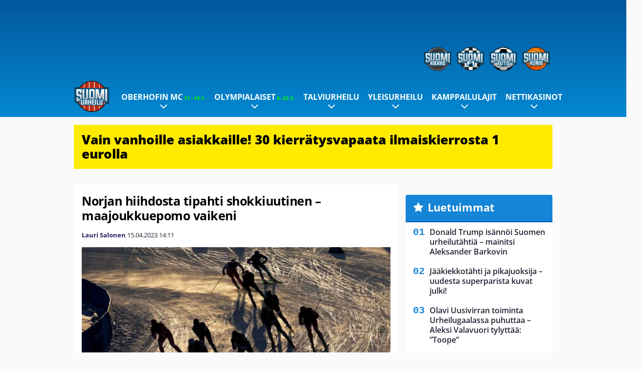

--- FILE ---
content_type: text/html; charset=UTF-8
request_url: https://www.suomiurheilu.com/2023/04/norjan-hiihdosta-tipahti-shokkiuutinen-maajoukkuepomo-vaikeni/
body_size: 13487
content:

<!doctype html>
<html lang="fi">
	<head>
		<!-- meta charset="UTF-8" //-->
		<meta http-equiv="Content-Type" content="text/html; charset=UTF-8" />
		<meta http-equiv="X-UA-Compatible" content="IE=edge">
		<meta name="viewport" content="width=device-width, initial-scale=1" />

		<meta name='robots' content='index, follow, max-image-preview:large, max-snippet:-1, max-video-preview:-1' />

	<!-- This site is optimized with the Yoast SEO plugin v23.5 - https://yoast.com/wordpress/plugins/seo/ -->
	<title>Norjan hiihdosta tipahti shokkiuutinen – maajoukkuepomo vaikeni - SuomiUrheilu</title>
	<link rel="canonical" href="https://www.suomiurheilu.com/2023/04/norjan-hiihdosta-tipahti-shokkiuutinen-maajoukkuepomo-vaikeni/" />
	<meta property="og:locale" content="fi_FI" />
	<meta property="og:type" content="article" />
	<meta property="og:title" content="Norjan hiihdosta tipahti shokkiuutinen – maajoukkuepomo vaikeni - SuomiUrheilu" />
	<meta property="og:description" content="Norjan hiihtoliitto on saanut karun uutisen. Norengros, joka on ollut 20 vuotta liiton sponsori, lopettaa yhteistyön sen kanssa. Kyseessä on Norjassa erittäin tunnettu yritys. Se on maan suurin kulutustavaran toimittaja Firman markkinointipomo Espen Sörhaug vahvisti yhteistyön päättymisen VG:lle. – Norengros jättää maastohiihdon yli 20 vuoden yhteistyön jälkeen ensi kaudella. Lyhyesti sanottuna olemme saavuttaneet tavoitteet, jotka [&hellip;]" />
	<meta property="og:url" content="https://www.suomiurheilu.com/2023/04/norjan-hiihdosta-tipahti-shokkiuutinen-maajoukkuepomo-vaikeni/" />
	<meta property="og:site_name" content="SuomiUrheilu" />
	<meta property="article:published_time" content="2023-04-15T11:11:00+00:00" />
	<meta property="article:modified_time" content="2023-04-15T07:19:45+00:00" />
	<meta property="og:image" content="https://www.suomiurheilu.com/app/uploads/2022/11/getty_yleiskuva_hiihto_122022.jpg" />
	<meta property="og:image:width" content="1024" />
	<meta property="og:image:height" content="675" />
	<meta property="og:image:type" content="image/jpeg" />
	<meta name="author" content="Lauri Salonen" />
	<meta name="twitter:card" content="summary_large_image" />
	<meta name="twitter:label1" content="Kirjoittanut" />
	<meta name="twitter:data1" content="Lauri Salonen" />
	<meta name="twitter:label2" content="Arvioitu lukuaika" />
	<meta name="twitter:data2" content="1 minuutti" />
	<script type="application/ld+json" class="yoast-schema-graph">{"@context":"https://schema.org","@graph":[{"@type":"WebPage","@id":"https://www.suomiurheilu.com/2023/04/norjan-hiihdosta-tipahti-shokkiuutinen-maajoukkuepomo-vaikeni/","url":"https://www.suomiurheilu.com/2023/04/norjan-hiihdosta-tipahti-shokkiuutinen-maajoukkuepomo-vaikeni/","name":"Norjan hiihdosta tipahti shokkiuutinen – maajoukkuepomo vaikeni - SuomiUrheilu","isPartOf":{"@id":"https://www.suomiurheilu.com/#website"},"primaryImageOfPage":{"@id":"https://www.suomiurheilu.com/2023/04/norjan-hiihdosta-tipahti-shokkiuutinen-maajoukkuepomo-vaikeni/#primaryimage"},"image":{"@id":"https://www.suomiurheilu.com/2023/04/norjan-hiihdosta-tipahti-shokkiuutinen-maajoukkuepomo-vaikeni/#primaryimage"},"thumbnailUrl":"https://www.suomiurheilu.com/app/uploads/2022/11/getty_yleiskuva_hiihto_122022.jpg","datePublished":"2023-04-15T11:11:00+00:00","dateModified":"2023-04-15T07:19:45+00:00","author":{"@id":"https://www.suomiurheilu.com/#/schema/person/2152d19208d1c6e365e69bc36e6e0ed7"},"breadcrumb":{"@id":"https://www.suomiurheilu.com/2023/04/norjan-hiihdosta-tipahti-shokkiuutinen-maajoukkuepomo-vaikeni/#breadcrumb"},"inLanguage":"fi","potentialAction":[{"@type":"ReadAction","target":["https://www.suomiurheilu.com/2023/04/norjan-hiihdosta-tipahti-shokkiuutinen-maajoukkuepomo-vaikeni/"]}]},{"@type":"ImageObject","inLanguage":"fi","@id":"https://www.suomiurheilu.com/2023/04/norjan-hiihdosta-tipahti-shokkiuutinen-maajoukkuepomo-vaikeni/#primaryimage","url":"https://www.suomiurheilu.com/app/uploads/2022/11/getty_yleiskuva_hiihto_122022.jpg","contentUrl":"https://www.suomiurheilu.com/app/uploads/2022/11/getty_yleiskuva_hiihto_122022.jpg","width":1024,"height":675},{"@type":"BreadcrumbList","@id":"https://www.suomiurheilu.com/2023/04/norjan-hiihdosta-tipahti-shokkiuutinen-maajoukkuepomo-vaikeni/#breadcrumb","itemListElement":[{"@type":"ListItem","position":1,"name":"Home","item":"https://www.suomiurheilu.com/"},{"@type":"ListItem","position":2,"name":"Norjan hiihdosta tipahti shokkiuutinen – maajoukkuepomo vaikeni"}]},{"@type":"WebSite","@id":"https://www.suomiurheilu.com/#website","url":"https://www.suomiurheilu.com/","name":"SuomiUrheilu","description":"Suomalaisen urheilun suurkuluttajan koti","potentialAction":[{"@type":"SearchAction","target":{"@type":"EntryPoint","urlTemplate":"https://www.suomiurheilu.com/?s={search_term_string}"},"query-input":{"@type":"PropertyValueSpecification","valueRequired":true,"valueName":"search_term_string"}}],"inLanguage":"fi"},{"@type":"Person","@id":"https://www.suomiurheilu.com/#/schema/person/2152d19208d1c6e365e69bc36e6e0ed7","name":"Lauri Salonen","url":"https://www.suomiurheilu.com/author/jukkis/"}]}</script>
	<!-- / Yoast SEO plugin. -->


<link rel='stylesheet' id='wp-block-library-css' href='https://www.suomiurheilu.com/wp/wp-includes/css/dist/block-library/style.min.css?ver=9b456b21efac02cf425a684fa12a0fd9' type='text/css' media='all' />
<link rel='stylesheet' id='block-post-list-css-css' href='https://www.suomiurheilu.com/app/themes/media-theme/assets/css/block-post-list.css?ver=0.62' type='text/css' media='all' />
<style id='classic-theme-styles-inline-css' type='text/css'>
/*! This file is auto-generated */
.wp-block-button__link{color:#fff;background-color:#32373c;border-radius:9999px;box-shadow:none;text-decoration:none;padding:calc(.667em + 2px) calc(1.333em + 2px);font-size:1.125em}.wp-block-file__button{background:#32373c;color:#fff;text-decoration:none}
</style>
<style id='global-styles-inline-css' type='text/css'>
:root{--wp--preset--aspect-ratio--square: 1;--wp--preset--aspect-ratio--4-3: 4/3;--wp--preset--aspect-ratio--3-4: 3/4;--wp--preset--aspect-ratio--3-2: 3/2;--wp--preset--aspect-ratio--2-3: 2/3;--wp--preset--aspect-ratio--16-9: 16/9;--wp--preset--aspect-ratio--9-16: 9/16;--wp--preset--color--black: #000000;--wp--preset--color--cyan-bluish-gray: #abb8c3;--wp--preset--color--white: #ffffff;--wp--preset--color--pale-pink: #f78da7;--wp--preset--color--vivid-red: #cf2e2e;--wp--preset--color--luminous-vivid-orange: #ff6900;--wp--preset--color--luminous-vivid-amber: #fcb900;--wp--preset--color--light-green-cyan: #7bdcb5;--wp--preset--color--vivid-green-cyan: #00d084;--wp--preset--color--pale-cyan-blue: #8ed1fc;--wp--preset--color--vivid-cyan-blue: #0693e3;--wp--preset--color--vivid-purple: #9b51e0;--wp--preset--gradient--vivid-cyan-blue-to-vivid-purple: linear-gradient(135deg,rgba(6,147,227,1) 0%,rgb(155,81,224) 100%);--wp--preset--gradient--light-green-cyan-to-vivid-green-cyan: linear-gradient(135deg,rgb(122,220,180) 0%,rgb(0,208,130) 100%);--wp--preset--gradient--luminous-vivid-amber-to-luminous-vivid-orange: linear-gradient(135deg,rgba(252,185,0,1) 0%,rgba(255,105,0,1) 100%);--wp--preset--gradient--luminous-vivid-orange-to-vivid-red: linear-gradient(135deg,rgba(255,105,0,1) 0%,rgb(207,46,46) 100%);--wp--preset--gradient--very-light-gray-to-cyan-bluish-gray: linear-gradient(135deg,rgb(238,238,238) 0%,rgb(169,184,195) 100%);--wp--preset--gradient--cool-to-warm-spectrum: linear-gradient(135deg,rgb(74,234,220) 0%,rgb(151,120,209) 20%,rgb(207,42,186) 40%,rgb(238,44,130) 60%,rgb(251,105,98) 80%,rgb(254,248,76) 100%);--wp--preset--gradient--blush-light-purple: linear-gradient(135deg,rgb(255,206,236) 0%,rgb(152,150,240) 100%);--wp--preset--gradient--blush-bordeaux: linear-gradient(135deg,rgb(254,205,165) 0%,rgb(254,45,45) 50%,rgb(107,0,62) 100%);--wp--preset--gradient--luminous-dusk: linear-gradient(135deg,rgb(255,203,112) 0%,rgb(199,81,192) 50%,rgb(65,88,208) 100%);--wp--preset--gradient--pale-ocean: linear-gradient(135deg,rgb(255,245,203) 0%,rgb(182,227,212) 50%,rgb(51,167,181) 100%);--wp--preset--gradient--electric-grass: linear-gradient(135deg,rgb(202,248,128) 0%,rgb(113,206,126) 100%);--wp--preset--gradient--midnight: linear-gradient(135deg,rgb(2,3,129) 0%,rgb(40,116,252) 100%);--wp--preset--font-size--small: 13px;--wp--preset--font-size--medium: 20px;--wp--preset--font-size--large: 36px;--wp--preset--font-size--x-large: 42px;--wp--preset--spacing--20: 0.44rem;--wp--preset--spacing--30: 0.67rem;--wp--preset--spacing--40: 1rem;--wp--preset--spacing--50: 1.5rem;--wp--preset--spacing--60: 2.25rem;--wp--preset--spacing--70: 3.38rem;--wp--preset--spacing--80: 5.06rem;--wp--preset--shadow--natural: 6px 6px 9px rgba(0, 0, 0, 0.2);--wp--preset--shadow--deep: 12px 12px 50px rgba(0, 0, 0, 0.4);--wp--preset--shadow--sharp: 6px 6px 0px rgba(0, 0, 0, 0.2);--wp--preset--shadow--outlined: 6px 6px 0px -3px rgba(255, 255, 255, 1), 6px 6px rgba(0, 0, 0, 1);--wp--preset--shadow--crisp: 6px 6px 0px rgba(0, 0, 0, 1);}:where(.is-layout-flex){gap: 0.5em;}:where(.is-layout-grid){gap: 0.5em;}body .is-layout-flex{display: flex;}.is-layout-flex{flex-wrap: wrap;align-items: center;}.is-layout-flex > :is(*, div){margin: 0;}body .is-layout-grid{display: grid;}.is-layout-grid > :is(*, div){margin: 0;}:where(.wp-block-columns.is-layout-flex){gap: 2em;}:where(.wp-block-columns.is-layout-grid){gap: 2em;}:where(.wp-block-post-template.is-layout-flex){gap: 1.25em;}:where(.wp-block-post-template.is-layout-grid){gap: 1.25em;}.has-black-color{color: var(--wp--preset--color--black) !important;}.has-cyan-bluish-gray-color{color: var(--wp--preset--color--cyan-bluish-gray) !important;}.has-white-color{color: var(--wp--preset--color--white) !important;}.has-pale-pink-color{color: var(--wp--preset--color--pale-pink) !important;}.has-vivid-red-color{color: var(--wp--preset--color--vivid-red) !important;}.has-luminous-vivid-orange-color{color: var(--wp--preset--color--luminous-vivid-orange) !important;}.has-luminous-vivid-amber-color{color: var(--wp--preset--color--luminous-vivid-amber) !important;}.has-light-green-cyan-color{color: var(--wp--preset--color--light-green-cyan) !important;}.has-vivid-green-cyan-color{color: var(--wp--preset--color--vivid-green-cyan) !important;}.has-pale-cyan-blue-color{color: var(--wp--preset--color--pale-cyan-blue) !important;}.has-vivid-cyan-blue-color{color: var(--wp--preset--color--vivid-cyan-blue) !important;}.has-vivid-purple-color{color: var(--wp--preset--color--vivid-purple) !important;}.has-black-background-color{background-color: var(--wp--preset--color--black) !important;}.has-cyan-bluish-gray-background-color{background-color: var(--wp--preset--color--cyan-bluish-gray) !important;}.has-white-background-color{background-color: var(--wp--preset--color--white) !important;}.has-pale-pink-background-color{background-color: var(--wp--preset--color--pale-pink) !important;}.has-vivid-red-background-color{background-color: var(--wp--preset--color--vivid-red) !important;}.has-luminous-vivid-orange-background-color{background-color: var(--wp--preset--color--luminous-vivid-orange) !important;}.has-luminous-vivid-amber-background-color{background-color: var(--wp--preset--color--luminous-vivid-amber) !important;}.has-light-green-cyan-background-color{background-color: var(--wp--preset--color--light-green-cyan) !important;}.has-vivid-green-cyan-background-color{background-color: var(--wp--preset--color--vivid-green-cyan) !important;}.has-pale-cyan-blue-background-color{background-color: var(--wp--preset--color--pale-cyan-blue) !important;}.has-vivid-cyan-blue-background-color{background-color: var(--wp--preset--color--vivid-cyan-blue) !important;}.has-vivid-purple-background-color{background-color: var(--wp--preset--color--vivid-purple) !important;}.has-black-border-color{border-color: var(--wp--preset--color--black) !important;}.has-cyan-bluish-gray-border-color{border-color: var(--wp--preset--color--cyan-bluish-gray) !important;}.has-white-border-color{border-color: var(--wp--preset--color--white) !important;}.has-pale-pink-border-color{border-color: var(--wp--preset--color--pale-pink) !important;}.has-vivid-red-border-color{border-color: var(--wp--preset--color--vivid-red) !important;}.has-luminous-vivid-orange-border-color{border-color: var(--wp--preset--color--luminous-vivid-orange) !important;}.has-luminous-vivid-amber-border-color{border-color: var(--wp--preset--color--luminous-vivid-amber) !important;}.has-light-green-cyan-border-color{border-color: var(--wp--preset--color--light-green-cyan) !important;}.has-vivid-green-cyan-border-color{border-color: var(--wp--preset--color--vivid-green-cyan) !important;}.has-pale-cyan-blue-border-color{border-color: var(--wp--preset--color--pale-cyan-blue) !important;}.has-vivid-cyan-blue-border-color{border-color: var(--wp--preset--color--vivid-cyan-blue) !important;}.has-vivid-purple-border-color{border-color: var(--wp--preset--color--vivid-purple) !important;}.has-vivid-cyan-blue-to-vivid-purple-gradient-background{background: var(--wp--preset--gradient--vivid-cyan-blue-to-vivid-purple) !important;}.has-light-green-cyan-to-vivid-green-cyan-gradient-background{background: var(--wp--preset--gradient--light-green-cyan-to-vivid-green-cyan) !important;}.has-luminous-vivid-amber-to-luminous-vivid-orange-gradient-background{background: var(--wp--preset--gradient--luminous-vivid-amber-to-luminous-vivid-orange) !important;}.has-luminous-vivid-orange-to-vivid-red-gradient-background{background: var(--wp--preset--gradient--luminous-vivid-orange-to-vivid-red) !important;}.has-very-light-gray-to-cyan-bluish-gray-gradient-background{background: var(--wp--preset--gradient--very-light-gray-to-cyan-bluish-gray) !important;}.has-cool-to-warm-spectrum-gradient-background{background: var(--wp--preset--gradient--cool-to-warm-spectrum) !important;}.has-blush-light-purple-gradient-background{background: var(--wp--preset--gradient--blush-light-purple) !important;}.has-blush-bordeaux-gradient-background{background: var(--wp--preset--gradient--blush-bordeaux) !important;}.has-luminous-dusk-gradient-background{background: var(--wp--preset--gradient--luminous-dusk) !important;}.has-pale-ocean-gradient-background{background: var(--wp--preset--gradient--pale-ocean) !important;}.has-electric-grass-gradient-background{background: var(--wp--preset--gradient--electric-grass) !important;}.has-midnight-gradient-background{background: var(--wp--preset--gradient--midnight) !important;}.has-small-font-size{font-size: var(--wp--preset--font-size--small) !important;}.has-medium-font-size{font-size: var(--wp--preset--font-size--medium) !important;}.has-large-font-size{font-size: var(--wp--preset--font-size--large) !important;}.has-x-large-font-size{font-size: var(--wp--preset--font-size--x-large) !important;}
:where(.wp-block-post-template.is-layout-flex){gap: 1.25em;}:where(.wp-block-post-template.is-layout-grid){gap: 1.25em;}
:where(.wp-block-columns.is-layout-flex){gap: 2em;}:where(.wp-block-columns.is-layout-grid){gap: 2em;}
:root :where(.wp-block-pullquote){font-size: 1.5em;line-height: 1.6;}
</style>
<link rel='stylesheet' id='auth0-widget-css' href='https://www.suomiurheilu.com/app/plugins/auth0/assets/css/main.css?ver=4.6.2' type='text/css' media='all' />
<link rel='stylesheet' id='pnfp_ads_styles-css' href='https://www.suomiurheilu.com/app/plugins/fp_ads/css/fads.min.css?ver=0.1.4' type='text/css' media='all' />
<link rel='stylesheet' id='toplytics-css' href='https://www.suomiurheilu.com/app/plugins/toplytics/components/../resources/frontend/css/toplytics-public.css?ver=4.1' type='text/css' media='all' />
<link rel='stylesheet' id='block-breaking-news-css' href='https://www.suomiurheilu.com/app/themes/media-theme/assets/css/block-breaking-news.css?ver=0.62' type='text/css' media='all' />
<link rel='stylesheet' id='mt-style-css' href='https://www.suomiurheilu.com/app/themes/media-theme/assets/css/style.css?ver=0.62' type='text/css' media='all' />
<script type="text/javascript" src="https://www.suomiurheilu.com/wp/wp-includes/js/jquery/jquery.min.js?ver=3.7.1" id="jquery-core-js"></script>
<script type="text/javascript" src="https://www.suomiurheilu.com/app/plugins/fp_ads/js/fads.min.js?ver=0.1.4" id="pnfp_ads_script-js"></script>
<script type="text/javascript" src="https://www.suomiurheilu.com/app/themes/media-theme/assets/js/ad-loader.js?ver=0.62" id="mt-ad-loader-js"></script>

	<!-- Google tag (gtag.js) - (PCT) V4 Analytics -->
	<script async src="https://www.googletagmanager.com/gtag/js?id=G-6MCVNP7PDK"></script>
	<script>
		window.dataLayer = window.dataLayer || [];
		function gtag(){dataLayer.push(arguments);}
		gtag('js', new Date());

		gtag('config', 'G-6MCVNP7PDK');
	</script>
<meta name="theme-color" content="#06aeef" /><link rel="icon" type="image/png" href="https://www.suomiurheilu.com/app/themes/media-theme-suomiurheilu/assets/img/favicons/favicon-128x128.png" sizes="128x128"><link rel="icon" type="image/png" href="https://www.suomiurheilu.com/app/themes/media-theme-suomiurheilu/assets/img/favicons/favicon-32x32.png" sizes="32x32"><link rel="icon" type="image/x-icon" href="https://www.suomiurheilu.com/app/themes/media-theme-suomiurheilu/assets/img/favicons/favicon.ico"><meta property="fb:app_id" content="1388013244821922" /><link rel="manifest" href="/manifest.json">				<link rel="preload" href="https://www.suomiurheilu.com/app/themes/media-theme-suomiurheilu/assets/fonts/open-sans-v34-latin-ext_latin-500.woff2" as="font" type="font/woff2" crossorigin>
							<link rel="preload" href="https://www.suomiurheilu.com/app/themes/media-theme-suomiurheilu/assets/fonts/open-sans-v34-latin-ext_latin-600.woff2" as="font" type="font/woff2" crossorigin>
							<link rel="preload" href="https://www.suomiurheilu.com/app/themes/media-theme-suomiurheilu/assets/fonts/open-sans-v34-latin-ext_latin-700.woff2" as="font" type="font/woff2" crossorigin>
							<link rel="preload" href="https://www.suomiurheilu.com/app/themes/media-theme-suomiurheilu/assets/fonts/open-sans-v34-latin-ext_latin-800.woff2" as="font" type="font/woff2" crossorigin>
							<link rel="preload" href="https://www.suomiurheilu.com/app/themes/media-theme-suomiurheilu/assets/fonts/open-sans-v34-latin-ext_latin-regular.woff2" as="font" type="font/woff2" crossorigin>
						<!-- InMobi Choice. Consent Manager Tag v3.0 (for TCF 2.2) -->
			<script type="text/javascript" async=true>
			(function() {
			var host = window.location.hostname;
			var element = document.createElement('script');
			var firstScript = document.getElementsByTagName('script')[0];
			var url = 'https://cmp.inmobi.com'
				.concat('/choice/', 'xYfHFX9BdTC6G', '/', host, '/choice.js?tag_version=V3');
			var uspTries = 0;
			var uspTriesLimit = 3;
			element.async = true;
			element.type = 'text/javascript';
			element.src = url;

			firstScript.parentNode.insertBefore(element, firstScript);

			function makeStub() {
				var TCF_LOCATOR_NAME = '__tcfapiLocator';
				var queue = [];
				var win = window;
				var cmpFrame;

				function addFrame() {
				var doc = win.document;
				var otherCMP = !!(win.frames[TCF_LOCATOR_NAME]);

				if (!otherCMP) {
					if (doc.body) {
					var iframe = doc.createElement('iframe');

					iframe.style.cssText = 'display:none';
					iframe.name = TCF_LOCATOR_NAME;
					doc.body.appendChild(iframe);
					} else {
					setTimeout(addFrame, 5);
					}
				}
				return !otherCMP;
				}

				function tcfAPIHandler() {
				var gdprApplies;
				var args = arguments;

				if (!args.length) {
					return queue;
				} else if (args[0] === 'setGdprApplies') {
					if (
					args.length > 3 &&
					args[2] === 2 &&
					typeof args[3] === 'boolean'
					) {
					gdprApplies = args[3];
					if (typeof args[2] === 'function') {
						args[2]('set', true);
					}
					}
				} else if (args[0] === 'ping') {
					var retr = {
					gdprApplies: gdprApplies,
					cmpLoaded: false,
					cmpStatus: 'stub'
					};

					if (typeof args[2] === 'function') {
					args[2](retr);
					}
				} else {
					if(args[0] === 'init' && typeof args[3] === 'object') {
					args[3] = Object.assign(args[3], { tag_version: 'V3' });
					}
					queue.push(args);
				}
				}

				function postMessageEventHandler(event) {
				var msgIsString = typeof event.data === 'string';
				var json = {};

				try {
					if (msgIsString) {
					json = JSON.parse(event.data);
					} else {
					json = event.data;
					}
				} catch (ignore) {}

				var payload = json.__tcfapiCall;

				if (payload) {
					window.__tcfapi(
					payload.command,
					payload.version,
					function(retValue, success) {
						var returnMsg = {
						__tcfapiReturn: {
							returnValue: retValue,
							success: success,
							callId: payload.callId
						}
						};
						if (msgIsString) {
						returnMsg = JSON.stringify(returnMsg);
						}
						if (event && event.source && event.source.postMessage) {
						event.source.postMessage(returnMsg, '*');
						}
					},
					payload.parameter
					);
				}
				}

				while (win) {
				try {
					if (win.frames[TCF_LOCATOR_NAME]) {
					cmpFrame = win;
					break;
					}
				} catch (ignore) {}

				if (win === window.top) {
					break;
				}
				win = win.parent;
				}
				if (!cmpFrame) {
				addFrame();
				win.__tcfapi = tcfAPIHandler;
				win.addEventListener('message', postMessageEventHandler, false);
				}
			};

			makeStub();

			var uspStubFunction = function() {
				var arg = arguments;
				if (typeof window.__uspapi !== uspStubFunction) {
				setTimeout(function() {
					if (typeof window.__uspapi !== 'undefined') {
					window.__uspapi.apply(window.__uspapi, arg);
					}
				}, 500);
				}
			};

			var checkIfUspIsReady = function() {
				uspTries++;
				if (window.__uspapi === uspStubFunction && uspTries < uspTriesLimit) {
				console.warn('USP is not accessible');
				} else {
				clearInterval(uspInterval);
				}
			};

			if (typeof window.__uspapi === 'undefined') {
				window.__uspapi = uspStubFunction;
				var uspInterval = setInterval(checkIfUspIsReady, 6000);
			}
			})();
			</script>
			<!-- End InMobi Choice. Consent Manager Tag v3.0 (for TCF 2.2) -->
		
		
						<!-- Matomo Tag Manager -->
<script>
  var _mtm = window._mtm = window._mtm || [];
  _mtm.push({'mtm.startTime': (new Date().getTime()), 'event': 'mtm.Start'});
  var d=document, g=d.createElement('script'), s=d.getElementsByTagName('script')[0];
  g.async=true; g.src='https://zpbb0ejs.suomiurheilu.com/js/container_zpBb0EjS.js';
  s.parentNode.insertBefore(g,s);
</script>
<!-- End Matomo Tag Manager -->
			</head>
	<body class="single-post" data-template="base.twig">
			<!-- Global site tag (gtag.js) - Google Analytics V4 -->
	<script async src="https://www.googletagmanager.com/gtag/js?id=G-TMFYCVV0QW"></script>
	<script>
		window.dataLayer = window.dataLayer || [];
		function gtag() { dataLayer.push(arguments); }
		gtag( 'js', new Date() );
		gtag( 'config', 'G-TMFYCVV0QW', {
			"tags": "Bjervig Espen | Norjan hiihtoliitto",
			"categories": "Maastohiihto | Talviurheilu",
			"author": "Jukkapekka Katajamäki",
		} );
	</script>

				<header class="clearfix">
    		
	<div class="ads-desktop items-center p-t-40 p-b-40">
		<div class="adform" data-desktop-id="1295274"></div>
<div data-ad-unit-id="125463"></div>
	</div>
		
	<div class="ads-mobile items-center p-b-20" style="min-height: 300px;">
		<div class="adform" data-mobile-id="1295275"></div>
<div data-ad-unit-id="125465"></div>
	</div>
    
    <div class="navbar">
        <div class="grid">
            <div class="container">
                <div class="subsite-links">
                    <ul>
                        <li><a target="_blank" href="https://www.suomikiekko.com" rel="noopener"><img src="https://www.suomiurheilu.com/app/themes/media-theme-suomiurheilu/assets/img/logos/suomikiekko.svg"></a></li>
                        <li><a target="_blank" href="https://www.suomif1.com" rel="noopener"><img src="https://www.suomiurheilu.com/app/themes/media-theme-suomiurheilu/assets/img/logos/suomif1.svg"></a></li>
                        <li><a target="_blank" href="https://www.suomifutis.com/" rel="noopener"><img src="https://www.suomiurheilu.com/app/themes/media-theme-suomiurheilu/assets/img/logos/suomifutis.svg"></a></li>
                        <li><a target="_blank" href="https://www.suomikoris.com" rel="noopener"><img src="https://www.suomiurheilu.com/app/themes/media-theme-suomiurheilu/assets/img/logos/suomikoris.svg"></a></li>
                    </ul>
                </div>
                <nav class="navigation">
                    <div class="mobile-logo">
                                                    <div class="h1">
                                <a href="https://www.suomiurheilu.com/">
                                    <img src="https://www.suomiurheilu.com/app/themes/media-theme-suomiurheilu/assets/img/logo.svg" alt="SuomiUrheilu" title="SuomiUrheilu" />
                                </a>
                            </div>
                                            </div>
	                    	                	<ul class="nav m-nav">
		<li class="nav-item track-event" data-placement="mobile-menu" data-title="Etusivu" data-position="1">
			<a href="/">
				<i class="icon icon-home" aria-hidden="true"></i>
				<span>Etusivu</span>
			</a>
		</li>
					<li class="nav-item track-event" data-placement="mobile-menu" data-title="Uusimmat" data-position="2">
				<a href="https://www.suomiurheilu.com/luetuimmat/" target="">
					<i class="icon icon-star-o" aria-hidden="true"></i>
					<span>Luetuimmat</span>
				</a>
			</li>
							<li class="nav-item track-event" data-placement="mobile-menu" data-title="Uusimmat" data-position="3">
				<a href="https://www.suomiurheilu.com/uusimmat/" target="">
					<i class="icon icon-clock-o" aria-hidden="true"></i>
					<span>Uusimmat</span>
				</a>
			</li>
								<li class="nav-item">
			<a class="main-nav-toggle-mobile" href="#">
				<i class="icon icon-bars" aria-hidden="true"></i>
				<span>Valikko</span>
			</a>
		</li>
			</ul>

	<ul class="nav d-nav">
		<li class="logo">
							<div class="h1">
					<a href="https://www.suomiurheilu.com/">
						<img src="https://www.suomiurheilu.com/app/themes/media-theme-suomiurheilu/assets/img/logo.svg" alt="SuomiUrheilu" title="SuomiUrheilu" />
					</a>
				</div>
					</li>
		<li class="dummy-element"></li>
		<li class="drawer-element"><div></div></li>
			<li class="nav-item  menu-item-has-children">
			<a class="nav-link" target="" href="https://www.suomiurheilu.com/oberhofin-maailmancup-2026/">Oberhofin MC<span style="color:lime;font-size:10px;line-height: normal"><i class="fa fa-play-circle" style="margin-right:0" aria-hidden="true"></i> 17.–18.1.</span></a>
							<span class="dropdown-toggle">
					<i class="icon icon-chevron-down" aria-hidden="true"></i>
				</span>
				<ul class="dropdown-menu">

											<li class="dropdown-item">
						<a target="" href="https://www.suomiurheilu.com/oberhofin-maailmancup-2026/#ohjelma">Aikataulu & ohjelma</a>
												</li>
											<li class="dropdown-item">
						<a target="" href="https://www.suomiurheilu.com/oberhofin-maailmancup-2026/#tv">TV-lähetykset</a>
												</li>
											<li class="dropdown-item">
						<a target="" href="https://www.suomiurheilu.com/oberhofin-maailmancup-2026/#joukkue">Suomen joukkue</a>
												</li>
					
				</ul>
					</li>
			<li class="nav-item  menu-item-has-children">
			<a class="nav-link" target="" href="https://www.suomiurheilu.com/talviolympialaiset-2026/">Olympialaiset<span style="color:lime;font-size:10px;line-height: normal"><i class="fa fa-play-circle" style="margin-right:0" aria-hidden="true"></i> 6.-22.2.</span></a>
							<span class="dropdown-toggle">
					<i class="icon icon-chevron-down" aria-hidden="true"></i>
				</span>
				<ul class="dropdown-menu">

											<li class="dropdown-item">
						<a target="" href="https://www.suomiurheilu.com/talviolympialaiset-2026/#lajit">Lajit</a>
												</li>
											<li class="dropdown-item">
						<a target="" href="https://www.suomiurheilu.com/talviolympialaiset-2026-ohjelma-suomalaiset/">Ohjelma & aikataulu</a>
												</li>
											<li class="dropdown-item">
						<a target="" href="https://www.suomiurheilu.com/talviolympialaiset-2026/#joukkue">Suomen joukkue</a>
												</li>
											<li class="dropdown-item">
						<a target="" href="https://www.suomiurheilu.com/talviolympialaiset-2026/#tv">Televisiointi</a>
												</li>
					
				</ul>
					</li>
			<li class="nav-item  menu-item-has-children">
			<a class="nav-link" target="" href="https://www.suomiurheilu.com/category/talviurheilu/">Talviurheilu</a>
							<span class="dropdown-toggle">
					<i class="icon icon-chevron-down" aria-hidden="true"></i>
				</span>
				<ul class="dropdown-menu">

											<li class="dropdown-item menu-item-has-children">
						<a target="" href="https://www.suomiurheilu.com/category/talviurheilu/maastohiihto/">Maastohiihto<i class="icon icon-chevron-right" aria-hidden="true"></i></a>
						
							    <ul class="sub-childs">
            <li class="dropdown-item menu-item-has-children">
        <a target="" href="https://www.suomiurheilu.com/hiihdon-maailmancup/">Hiihdon maailmancup 2025-26 <i class="icon icon-chevron-right" aria-hidden="true"></i></a>
                            <ul class="sub-childs">
            <li class="dropdown-item">
        <a target="" href="https://www.suomiurheilu.com/oberhofin-maailmancup-2026/">Oberhofin maailmancup 2026 </a>
                </li>
            <li class="dropdown-item">
        <a target="" href="https://www.suomiurheilu.com/gomsin-maailmancup-2026/">Gomsin maailmancup </a>
                </li>
        </ul>
                </li>
            <li class="dropdown-item menu-item-has-children">
        <a target="" href="https://www.suomiurheilu.com/hiihdon-suomen-cup/">Hiihdon Suomen Cup 2025-26 <i class="icon icon-chevron-right" aria-hidden="true"></i></a>
                            <ul class="sub-childs">
            <li class="dropdown-item">
        <a target="" href="https://www.suomiurheilu.com/hiihdon-suomen-cup-2026-tampere/">Tampereen Suomen Cup </a>
                </li>
        </ul>
                </li>
        </ul>

												</li>
											<li class="dropdown-item">
						<a target="" href="https://www.suomiurheilu.com/category/talviurheilu/makihyppy/">Mäkihyppy</a>
												</li>
											<li class="dropdown-item">
						<a target="" href="https://www.suomiurheilu.com/category/talviurheilu/alppihiihto/">Alppihiihto</a>
												</li>
											<li class="dropdown-item">
						<a target="" href="https://www.suomiurheilu.com/category/talviurheilu/ampumahiihto/">Ampumahiihto</a>
												</li>
											<li class="dropdown-item">
						<a target="" href="https://www.suomiurheilu.com/category/talviurheilu/lumilautailu/">Lumilautailu</a>
												</li>
											<li class="dropdown-item">
						<a target="" href="https://www.suomiurheilu.com/category/talviurheilu/taitoluistelu/">Taitoluistelu</a>
												</li>
											<li class="dropdown-item">
						<a target="" href="https://www.suomiurheilu.com/category/talviurheilu/yhdistetty/">Yhdistetty</a>
												</li>
					
				</ul>
					</li>
			<li class="nav-item  menu-item-has-children">
			<a class="nav-link" target="" href="https://www.suomiurheilu.com/category/yleisurheilu/">Yleisurheilu</a>
							<span class="dropdown-toggle">
					<i class="icon icon-chevron-down" aria-hidden="true"></i>
				</span>
				<ul class="dropdown-menu">

											<li class="dropdown-item">
						<a target="" href="https://www.suomiurheilu.com/yleisurheilun-mm-hallit-2026/">MM-hallit 2026</a>
												</li>
											<li class="dropdown-item">
						<a target="" href="https://www.suomiurheilu.com/yleisurheilun-em-kisat-2026/">EM-kisat 2026</a>
												</li>
											<li class="dropdown-item">
						<a target="" href="https://www.suomiurheilu.com/category/yleisurheilu/heittolajit/">Heittolajit</a>
												</li>
											<li class="dropdown-item">
						<a target="" href="https://www.suomiurheilu.com/category/yleisurheilu/pikajuoksut/">Pikajuoksut</a>
												</li>
											<li class="dropdown-item">
						<a target="" href="https://www.suomiurheilu.com/category/yleisurheilu/aitajuoksut/">Aitajuoksut</a>
												</li>
											<li class="dropdown-item">
						<a target="" href="https://www.suomiurheilu.com/category/yleisurheilu/keskipitkan-matkan-juoksut/">Keskipitkän matkan juoksut</a>
												</li>
											<li class="dropdown-item">
						<a target="" href="https://www.suomiurheilu.com/category/yleisurheilu/hyppylajit/">Hyppylajit</a>
												</li>
											<li class="dropdown-item">
						<a target="" href="https://www.suomiurheilu.com/category/yleisurheilu/estejuoksut/">Estejuoksut</a>
												</li>
											<li class="dropdown-item">
						<a target="" href="https://www.suomiurheilu.com/category/yleisurheilu/viestijuoksut/">Viestijuoksut</a>
												</li>
											<li class="dropdown-item">
						<a target="" href="https://www.suomiurheilu.com/category/yleisurheilu/kavelyt/">Kävelyt</a>
												</li>
											<li class="dropdown-item">
						<a target="" href="https://www.suomiurheilu.com/category/yleisurheilu/ottelut/">Ottelut</a>
												</li>
					
				</ul>
					</li>
			<li class="nav-item  menu-item-has-children">
			<a class="nav-link" target="" href="https://www.suomiurheilu.com/category/kamppailulajit/">Kamppailulajit</a>
							<span class="dropdown-toggle">
					<i class="icon icon-chevron-down" aria-hidden="true"></i>
				</span>
				<ul class="dropdown-menu">

											<li class="dropdown-item">
						<a target="" href="https://www.suomiurheilu.com/ice-cage-6/">Ice Cage 6</a>
												</li>
					
				</ul>
					</li>
			<li class="nav-item  menu-item-has-children">
			<a class="nav-link" target="" href="https://www.suomifutis.com/nettikasinot/">Nettikasinot</a>
							<span class="dropdown-toggle">
					<i class="icon icon-chevron-down" aria-hidden="true"></i>
				</span>
				<ul class="dropdown-menu">

											<li class="dropdown-item">
						<a target="_blank" href="https://www.uhmapelaajat.com">Pitkävetovihjeet</a>
												</li>
					
				</ul>
					</li>
		</ul>
	                                </nav>
            </div>
        </div>
    </div>
</header>
		<main id="main" class="site-main">
							
				
										<div class="grid p-b-16">
					<div class="container top-content">
						<div class="breaking-news m-b-16">
    <div class="item track-event track-impressions" data-placement="breaking-news" data-title="Vain vanhoille asiakkaille! 30 kierrätysvapaata ilmaiskierrosta 1 eurolla">
        <div class="title">
            <a href="https://record.tuohiaffiliates.com/_iPf0f63L7Qcd2bMnnkYwymNd7ZgqdRLk/27/" title="Vain vanhoille asiakkaille! 30 kierrätysvapaata ilmaiskierrosta 1 eurolla">Vain vanhoille asiakkaille! 30 kierrätysvapaata ilmaiskierrosta 1 eurolla</a>
        </div>
    </div>
</div>																	</div>
				</div>
										
	<div class="ads-desktop items-center">
		<div data-ad-unit-id="125464"></div>
	</div>
				
	<div class="ads-mobile items-center" style="min-height: 300px;">
		<div data-ad-unit-id="311278"></div>
	</div>
						<div class="grid p-t-16 p-b-16">
				<div class="page-content">
						<article class="post-single block-box">
					<div class="title">
								<h1>Norjan hiihdosta tipahti shokkiuutinen – maajoukkuepomo vaikeni</h1>
				<div class="meta">
					<span class="author"><a href="https://www.suomiurheilu.com/author/jukkis/">Lauri Salonen</a></span>					<time class="publish" datetime="2023-04-15 14:11">
						<span class="date">15.04.2023</span> <span class="time">14:11</span>					</time>
				</div>
			</div>
		
					<img class="image lazyload" src="https://www.suomiurheilu.com/app/themes/media-theme/assets/img/lazy-placeholder.png" data-src="https://www.suomiurheilu.com/app/uploads/2022/11/getty_yleiskuva_hiihto_122022-632x417.jpg" width="632" height="417"data-srcset="https://www.suomiurheilu.com/app/uploads/2022/11/getty_yleiskuva_hiihto_122022.jpg 1024w, https://www.suomiurheilu.com/app/uploads/2022/11/getty_yleiskuva_hiihto_122022-632x417.jpg 632w, https://www.suomiurheilu.com/app/uploads/2022/11/getty_yleiskuva_hiihto_122022-190x125.jpg 190w, " sizes="(max-width: 979px) 316px, (min-width: 980px) 632px" alt="getty_yleiskuva_hiihto_122022">
										<div class="photo-credit">Kuva: <span>Getty Images</span></div>
					
		
		<div class="post-content">
			
<p>Norjan hiihtoliitto on saanut karun uutisen. Norengros, joka on ollut 20 vuotta liiton sponsori, lopettaa yhteistyön sen kanssa.</p>



<p>Kyseessä on Norjassa erittäin tunnettu yritys. Se on maan suurin kulutustavaran toimittaja</p><div id="outstream"><script type="text/javascript">
	const adformHouseID = 943678;
	const bbScript = 'sn_suomiurheilu_outstream.js';

	__tcfapi('addEventListener', 2, function(tcData, success) {
		if (success) {
			if (tcData.eventStatus == 'useractioncomplete' || tcData.eventStatus == 'tcloaded') {
				var hasStoreOnDeviceConsent = tcData.purpose.consents[1] || false;

				if (hasStoreOnDeviceConsent) {

					( function( d ) {
						var js, s = d.getElementById( 'outstream' );
						js = d.createElement( 'script' );
						js.async = true;
						js.src = '//s1.adform.net/banners/scripts/video/outstream/inview.js';
						js.setAttribute( "data-pmp-id" , adformHouseID );
						s.appendChild( js );
					} )( window.document );

					( function( window, document, Adform ) {
						window._adform = window._adform || [];

						_adform.push( [adformHouseID+'.ad.ready', function() {
							document.getElementById( 'outstream' ).style.marginBottom = "16px";
						}]);

						_adform.push( [adformHouseID+'.pmp.empty', function() {
							// adform empty
							console.log( 'AdForm ' + adformHouseID + ' was empty, loading BB' );
								( function( d ) {
									var js, s = d.getElementById( 'outstream' );
									js = d.createElement( 'script' );
									js.async = true;
									js.src = 'https://wonderus.bbvms.com/a/' + bbScript;
									s.appendChild( js );
								} )( window.document );
							// end adform empty
						}]);
					})( window, document, ( Adform = window.Adform || {} ) );

				}
			}
		}

	});
</script><div id="adform-outstream"></div></div>



<p>Firman markkinointipomo <strong>Espen Sörhaug</strong> vahvisti yhteistyön päättymisen VG:lle.</p>



<p>– Norengros jättää maastohiihdon yli 20 vuoden yhteistyön jälkeen ensi kaudella. Lyhyesti sanottuna olemme saavuttaneet tavoitteet, jotka asetimme yhteistyöllemme, kun saimme lisättyä tietoisuutta yrityksestämme, kommentoi mies.</p><div class="container items-center ads-mobile" style="margin-bottom: 16px;"><div class="adform" data-mobile-id="1295276"></div>
<div data-ad-unit-id="720264"></div></div>



<p>Sörhaug arveli, että Norengros oli yksi Norjan hiihtoliiton suurimmista yhteistyökumppaneista. Hän ei halunnut puhua tarkoista summista, mutta vahvisti VG:lle, että kyse oli useiden miljoonien Norjan kruunun arvoisesta diilistä.</p>



<p>Norjan hiihtoliiton pääyhteistyökumppani Sparebank1 on toki rahallisesti vielä merkittävämpi tukija. VG kertoi tiedustelleensa yhteistyön loppumisesta Norjan hiihtopomolta <em> </em><strong>Espen Bjervigiltä</strong>. Tämä ei halunnut sanoa sanaakaan aiheesta.</p>



	
																													
								
							
			
						<h2 class="has-background">LUE MYÖS:</h2>			<div class="post-list post-list-type-1 block-box m-b-15" data-id="post-list-1077726008">
							<div class="news-post">
				<div class="description">
					<div class="title">
						
						<a href="https://www.suomiurheilu.com/2026/01/il-karuja-huhuja-liikkeella-suomalainen-urheiluorganisaatio-kiistaa/" title="IL: Karuja huhuja liikkeellä – suomalainen urheiluorganisaatio kiistää">IL: Karuja huhuja liikkeellä – suomalainen urheiluorganisaatio kiistää</a>
					</div>
					<div class="meta m-t-4">
						
			<a class="author" href="https://www.suomiurheilu.com/author/vinski_virtanen/">Vinski Virtanen</a> |
							<time class="publish" datetime="2026-01-16T22:01:00+02:00">
							<span class="date">16.01.2026</span> <span class="time">22:01</span>						</time>
					</div>
				</div>
				<div class="image">
	<a href="https://www.suomiurheilu.com/2026/01/il-karuja-huhuja-liikkeella-suomalainen-urheiluorganisaatio-kiistaa/" title="IL: Karuja huhuja liikkeellä – suomalainen urheiluorganisaatio kiistää">
					<img loading="lazy" decoding="async" class="lazyload" src="https://www.suomiurheilu.com/app/themes/media-theme/assets/img/lazy-placeholder.png" data-src="https://www.suomiurheilu.com/app/uploads/2026/01/aop_Cage20260116-187x125.jpg" width="187" height="125" data-srcset="https://www.suomiurheilu.com/app/uploads/2026/01/aop_Cage20260116-187x125.jpg 187w, https://www.suomiurheilu.com/app/uploads/2026/01/aop_Cage20260116-102x68.jpg 102w, " sizes="(max-width: 980px) 75px, (max-width: 2047px) 150px, (min-width: 2048px) 300px" alt="aop_Cage20260116" title="IL: Karuja huhuja liikkeellä – suomalainen urheiluorganisaatio kiistää">
			</a>
</div>			</div>
																																				<div class="news-post">
				<div class="description">
					<div class="title">
						
						<a href="https://www.suomiurheilu.com/2026/01/olavi-uusivirran-toiminta-urheilugaalassa-puhuttaa-aleksi-valavuori-tylyttaa-toope/" title="Olavi Uusivirran toiminta Urheilugaalassa puhuttaa – Aleksi Valavuori tylyttää: ”Toope”">Olavi Uusivirran toiminta Urheilugaalassa puhuttaa – Aleksi Valavuori tylyttää: ”Toope”</a>
					</div>
					<div class="meta m-t-4">
						
			<a class="author" href="https://www.suomiurheilu.com/author/vinski_virtanen/">Vinski Virtanen</a> |
							<time class="publish" datetime="2026-01-16T20:01:00+02:00">
							<span class="date">16.01.2026</span> <span class="time">20:01</span>						</time>
					</div>
				</div>
				<div class="image">
	<a href="https://www.suomiurheilu.com/2026/01/olavi-uusivirran-toiminta-urheilugaalassa-puhuttaa-aleksi-valavuori-tylyttaa-toope/" title="Olavi Uusivirran toiminta Urheilugaalassa puhuttaa – Aleksi Valavuori tylyttää: ”Toope”">
					<img loading="lazy" decoding="async" class="lazyload" src="https://www.suomiurheilu.com/app/themes/media-theme/assets/img/lazy-placeholder.png" data-src="https://www.suomiurheilu.com/app/uploads/2026/01/aop_UusivirtaOlavi20260116-187x125.jpg" width="187" height="125" data-srcset="https://www.suomiurheilu.com/app/uploads/2026/01/aop_UusivirtaOlavi20260116-187x125.jpg 187w, https://www.suomiurheilu.com/app/uploads/2026/01/aop_UusivirtaOlavi20260116-102x68.jpg 102w, " sizes="(max-width: 980px) 75px, (max-width: 2047px) 150px, (min-width: 2048px) 300px" alt="aop_UusivirtaOlavi20260116" title="Olavi Uusivirran toiminta Urheilugaalassa puhuttaa – Aleksi Valavuori tylyttää: ”Toope”">
			</a>
</div>			</div>
																																				<div class="news-post">
				<div class="description">
					<div class="title">
						
						<a href="https://www.suomiurheilu.com/2026/01/suvi-minkkinen-ampui-nollat-ei-siltikaan-riittanyt/" title="Suvi Minkkinen ampui nollat – ei siltikään riittänyt">Suvi Minkkinen ampui nollat – ei siltikään riittänyt</a>
					</div>
					<div class="meta m-t-4">
						
			<a class="author" href="https://www.suomiurheilu.com/author/vinski_virtanen/">Vinski Virtanen</a> |
							<time class="publish" datetime="2026-01-16T16:47:43+02:00">
							<span class="date">16.01.2026</span> <span class="time">16:47</span>						</time>
					</div>
				</div>
				<div class="image">
	<a href="https://www.suomiurheilu.com/2026/01/suvi-minkkinen-ampui-nollat-ei-siltikaan-riittanyt/" title="Suvi Minkkinen ampui nollat – ei siltikään riittänyt">
					<img loading="lazy" decoding="async" class="lazyload" src="https://www.suomiurheilu.com/app/themes/media-theme/assets/img/lazy-placeholder.png" data-src="https://www.suomiurheilu.com/app/uploads/2025/03/aop_minkkinen_suvi_2103_2025a-187x125.jpg" width="187" height="125" data-srcset="https://www.suomiurheilu.com/app/uploads/2025/03/aop_minkkinen_suvi_2103_2025a-187x125.jpg 187w, https://www.suomiurheilu.com/app/uploads/2025/03/aop_minkkinen_suvi_2103_2025a-102x68.jpg 102w, " sizes="(max-width: 980px) 75px, (max-width: 2047px) 150px, (min-width: 2048px) 300px" alt="aop_minkkinen_suvi_2103_2025a" title="Suvi Minkkinen ampui nollat – ei siltikään riittänyt">
			</a>
</div>			</div>
																									<div class="items-center news-post"></div>
																						<div class="news-post">
				<div class="description">
					<div class="title">
						
						<a href="https://www.suomiurheilu.com/2026/01/il-murhaaja-pahoinpiteli-miehen-tikkurilassa-ottelee-immun-fight-clubissa/" title="IL: Murhaaja pahoinpiteli miehen Tikkurilassa – ottelee Immun Fight Clubissa">IL: Murhaaja pahoinpiteli miehen Tikkurilassa – ottelee Immun Fight Clubissa</a>
					</div>
					<div class="meta m-t-4">
						
			<a class="author" href="https://www.suomiurheilu.com/author/vinski_virtanen/">Vinski Virtanen</a> |
							<time class="publish" datetime="2026-01-16T16:02:00+02:00">
							<span class="date">16.01.2026</span> <span class="time">16:02</span>						</time>
					</div>
				</div>
				<div class="image">
	<a href="https://www.suomiurheilu.com/2026/01/il-murhaaja-pahoinpiteli-miehen-tikkurilassa-ottelee-immun-fight-clubissa/" title="IL: Murhaaja pahoinpiteli miehen Tikkurilassa – ottelee Immun Fight Clubissa">
					<img loading="lazy" decoding="async" class="lazyload" src="https://www.suomiurheilu.com/app/themes/media-theme/assets/img/lazy-placeholder.png" data-src="https://www.suomiurheilu.com/app/uploads/2026/01/aop_mma20260116-189x125.jpg" width="189" height="125" data-srcset="https://www.suomiurheilu.com/app/uploads/2026/01/aop_mma20260116-189x125.jpg 189w, https://www.suomiurheilu.com/app/uploads/2026/01/aop_mma20260116-102x68.jpg 102w, " sizes="(max-width: 980px) 75px, (max-width: 2047px) 150px, (min-width: 2048px) 300px" alt="aop_mma20260116" title="IL: Murhaaja pahoinpiteli miehen Tikkurilassa – ottelee Immun Fight Clubissa">
			</a>
</div>			</div>
																																				<div class="news-post">
				<div class="description">
					<div class="title">
						
						<a href="https://www.suomiurheilu.com/2026/01/donald-trump-isannoi-suomen-urheilutahtia-mainitsi-aleksander-barkovin/" title="Donald Trump isännöi Suomen urheilutähtiä – mainitsi Aleksander Barkovin">Donald Trump isännöi Suomen urheilutähtiä – mainitsi Aleksander Barkovin</a>
					</div>
					<div class="meta m-t-4">
						
			<a class="author" href="https://www.suomiurheilu.com/author/vinski_virtanen/">Vinski Virtanen</a> |
							<time class="publish" datetime="2026-01-16T14:01:00+02:00">
							<span class="date">16.01.2026</span> <span class="time">14:01</span>						</time>
					</div>
				</div>
				<div class="image">
	<a href="https://www.suomiurheilu.com/2026/01/donald-trump-isannoi-suomen-urheilutahtia-mainitsi-aleksander-barkovin/" title="Donald Trump isännöi Suomen urheilutähtiä – mainitsi Aleksander Barkovin">
					<img loading="lazy" decoding="async" class="lazyload" src="https://www.suomiurheilu.com/app/themes/media-theme/assets/img/lazy-placeholder.png" data-src="https://www.suomiurheilu.com/app/uploads/2026/01/aop_TrumpDonald20260116-187x125.jpg" width="187" height="125" data-srcset="https://www.suomiurheilu.com/app/uploads/2026/01/aop_TrumpDonald20260116-187x125.jpg 187w, https://www.suomiurheilu.com/app/uploads/2026/01/aop_TrumpDonald20260116-102x68.jpg 102w, " sizes="(max-width: 980px) 75px, (max-width: 2047px) 150px, (min-width: 2048px) 300px" alt="aop_TrumpDonald20260116" title="Donald Trump isännöi Suomen urheilutähtiä – mainitsi Aleksander Barkovin">
			</a>
</div>			</div>
																																				<div class="news-post">
				<div class="description">
					<div class="title">
						
						<a href="https://www.suomiurheilu.com/2026/01/raju-purkaus-ampumahiihtajalta-olen-raivoissani-han-on-taysi-idiootti/" title="Raju purkaus ampumahiihtäjältä: ”Olen raivoissani – hän on täysi idiootti”">Raju purkaus ampumahiihtäjältä: ”Olen raivoissani – hän on täysi idiootti”</a>
					</div>
					<div class="meta m-t-4">
						
			<a class="author" href="https://www.suomiurheilu.com/author/vinski_virtanen/">Vinski Virtanen</a> |
							<time class="publish" datetime="2026-01-16T12:01:00+02:00">
							<span class="date">16.01.2026</span> <span class="time">12:01</span>						</time>
					</div>
				</div>
				<div class="image">
	<a href="https://www.suomiurheilu.com/2026/01/raju-purkaus-ampumahiihtajalta-olen-raivoissani-han-on-taysi-idiootti/" title="Raju purkaus ampumahiihtäjältä: ”Olen raivoissani – hän on täysi idiootti”">
					<img loading="lazy" decoding="async" class="lazyload" src="https://www.suomiurheilu.com/app/themes/media-theme/assets/img/lazy-placeholder.png" data-src="https://www.suomiurheilu.com/app/uploads/2026/01/aop_SlettemarkUkaleq20260115-187x125.jpg" width="187" height="125" data-srcset="https://www.suomiurheilu.com/app/uploads/2026/01/aop_SlettemarkUkaleq20260115-187x125.jpg 187w, https://www.suomiurheilu.com/app/uploads/2026/01/aop_SlettemarkUkaleq20260115-102x68.jpg 102w, " sizes="(max-width: 980px) 75px, (max-width: 2047px) 150px, (min-width: 2048px) 300px" alt="aop_SlettemarkUkaleq20260115" title="Raju purkaus ampumahiihtäjältä: ”Olen raivoissani – hän on täysi idiootti”">
			</a>
</div>			</div>
																														<div class="items-center news-post"></div>
																	<div class="news-post">
				<div class="description">
					<div class="title">
						
						<a href="https://www.suomiurheilu.com/2026/01/vuoden-urheilija-aanestys-oli-todella-tiukka-nain-pisteet-jakautuivat/" title="Vuoden urheilija -äänestys oli todella tiukka – näin pisteet jakautuivat">Vuoden urheilija -äänestys oli todella tiukka – näin pisteet jakautuivat</a>
					</div>
					<div class="meta m-t-4">
						
			<a class="author" href="https://www.suomiurheilu.com/author/vinski_virtanen/">Vinski Virtanen</a> |
							<time class="publish" datetime="2026-01-16T09:50:00+02:00">
							<span class="date">16.01.2026</span> <span class="time">09:50</span>						</time>
					</div>
				</div>
				<div class="image">
	<a href="https://www.suomiurheilu.com/2026/01/vuoden-urheilija-aanestys-oli-todella-tiukka-nain-pisteet-jakautuivat/" title="Vuoden urheilija -äänestys oli todella tiukka – näin pisteet jakautuivat">
					<img loading="lazy" decoding="async" class="lazyload" src="https://www.suomiurheilu.com/app/themes/media-theme/assets/img/lazy-placeholder.png" data-src="https://www.suomiurheilu.com/app/uploads/2026/01/aop_HeliovaaraHarri220260116-187x125.jpg" width="187" height="125" data-srcset="https://www.suomiurheilu.com/app/uploads/2026/01/aop_HeliovaaraHarri220260116-187x125.jpg 187w, https://www.suomiurheilu.com/app/uploads/2026/01/aop_HeliovaaraHarri220260116-102x68.jpg 102w, " sizes="(max-width: 980px) 75px, (max-width: 2047px) 150px, (min-width: 2048px) 300px" alt="aop_HeliövaaraHarri220260116" title="Vuoden urheilija -äänestys oli todella tiukka – näin pisteet jakautuivat">
			</a>
</div>			</div>
																																				<div class="news-post">
				<div class="description">
					<div class="title">
						
						<a href="https://www.suomiurheilu.com/2026/01/vuoden-urheilijalta-heti-kova-temppu/" title="Vuoden urheilijalta heti kova temppu!">Vuoden urheilijalta heti kova temppu!</a>
					</div>
					<div class="meta m-t-4">
						
			<a class="author" href="https://www.suomiurheilu.com/author/vinski_virtanen/">Vinski Virtanen</a> |
							<time class="publish" datetime="2026-01-16T07:21:33+02:00">
							<span class="date">16.01.2026</span> <span class="time">07:21</span>						</time>
					</div>
				</div>
				<div class="image">
	<a href="https://www.suomiurheilu.com/2026/01/vuoden-urheilijalta-heti-kova-temppu/" title="Vuoden urheilijalta heti kova temppu!">
					<img loading="lazy" decoding="async" class="lazyload" src="https://www.suomiurheilu.com/app/themes/media-theme/assets/img/lazy-placeholder.png" data-src="https://www.suomiurheilu.com/app/uploads/2026/01/aop_HeliovaaraHarri20260116-187x125.jpg" width="187" height="125" data-srcset="https://www.suomiurheilu.com/app/uploads/2026/01/aop_HeliovaaraHarri20260116-187x125.jpg 187w, https://www.suomiurheilu.com/app/uploads/2026/01/aop_HeliovaaraHarri20260116-102x68.jpg 102w, " sizes="(max-width: 980px) 75px, (max-width: 2047px) 150px, (min-width: 2048px) 300px" alt="aop_HeliövaaraHarri20260116" title="Vuoden urheilijalta heti kova temppu!">
			</a>
</div>			</div>
																																				<div class="news-post">
				<div class="description">
					<div class="title">
						
						<a href="https://www.suomiurheilu.com/2026/01/vuoden-urheilija-on-valittu-tassa-ovat-kaikki-urheilugaalassa-palkitut/" title="Vuoden urheilija on valittu – tässä ovat kaikki Urheilugaalassa palkitut">Vuoden urheilija on valittu – tässä ovat kaikki Urheilugaalassa palkitut</a>
					</div>
					<div class="meta m-t-4">
						
			<a class="author" href="https://www.suomiurheilu.com/author/vinski_virtanen/">Vinski Virtanen</a> |
							<time class="publish" datetime="2026-01-15T22:07:03+02:00">
							<span class="date">15.01.2026</span> <span class="time">22:07</span>						</time>
					</div>
				</div>
				<div class="image">
	<a href="https://www.suomiurheilu.com/2026/01/vuoden-urheilija-on-valittu-tassa-ovat-kaikki-urheilugaalassa-palkitut/" title="Vuoden urheilija on valittu – tässä ovat kaikki Urheilugaalassa palkitut">
					<img loading="lazy" decoding="async" class="lazyload" src="https://www.suomiurheilu.com/app/themes/media-theme/assets/img/lazy-placeholder.png" data-src="https://www.suomiurheilu.com/app/uploads/2026/01/aop_HeliovaaraHarri20260115-2-187x125.jpg" width="187" height="125" data-srcset="https://www.suomiurheilu.com/app/uploads/2026/01/aop_HeliovaaraHarri20260115-2-187x125.jpg 187w, https://www.suomiurheilu.com/app/uploads/2026/01/aop_HeliovaaraHarri20260115-2-102x68.jpg 102w, " sizes="(max-width: 980px) 75px, (max-width: 2047px) 150px, (min-width: 2048px) 300px" alt="aop_HeliövaaraHarri20260115 (2)" title="Vuoden urheilija on valittu – tässä ovat kaikki Urheilugaalassa palkitut">
			</a>
</div>			</div>
																																				<div class="news-post">
				<div class="description">
					<div class="title">
						
						<a href="https://www.suomiurheilu.com/2026/01/lupaavaa-harri-heliovaara-lahella-finaalia-australiassa/" title="Lupaavaa! Harri Heliövaara lähellä finaalia Australiassa">Lupaavaa! Harri Heliövaara lähellä finaalia Australiassa</a>
					</div>
					<div class="meta m-t-4">
						
			<a class="author" href="https://www.suomiurheilu.com/author/vinski_virtanen/">Vinski Virtanen</a> |
							<time class="publish" datetime="2026-01-15T20:01:00+02:00">
							<span class="date">15.01.2026</span> <span class="time">20:01</span>						</time>
					</div>
				</div>
				<div class="image">
	<a href="https://www.suomiurheilu.com/2026/01/lupaavaa-harri-heliovaara-lahella-finaalia-australiassa/" title="Lupaavaa! Harri Heliövaara lähellä finaalia Australiassa">
					<img loading="lazy" decoding="async" class="lazyload" src="https://www.suomiurheilu.com/app/themes/media-theme/assets/img/lazy-placeholder.png" data-src="https://www.suomiurheilu.com/app/uploads/2026/01/aop_HeliovaaraHarri20260115-188x125.jpg" width="188" height="125" data-srcset="https://www.suomiurheilu.com/app/uploads/2026/01/aop_HeliovaaraHarri20260115-188x125.jpg 188w, https://www.suomiurheilu.com/app/uploads/2026/01/aop_HeliovaaraHarri20260115-102x68.jpg 102w, " sizes="(max-width: 980px) 75px, (max-width: 2047px) 150px, (min-width: 2048px) 300px" alt="aop_HeliövaaraHarri20260115" title="Lupaavaa! Harri Heliövaara lähellä finaalia Australiassa">
			</a>
</div>			</div>
																																			</div>	



			<div class="terms">
				<a class="topics">Aiheet</a>
									<a href="https://www.suomiurheilu.com/tag/bjervig-espen/" class="term btn">Bjervig Espen</a>
									<a href="https://www.suomiurheilu.com/category/talviurheilu/maastohiihto/" class="term btn">Maastohiihto</a>
									<a href="https://www.suomiurheilu.com/tag/norjan-hiihtoliitto/" class="term btn">Norjan hiihtoliitto</a>
									<a href="https://www.suomiurheilu.com/category/talviurheilu/" class="term btn">Talviurheilu</a>
							</div>

			<div class="url-share mobile-share">
	<a id="share" class="btn btn-primary share-btn"><i class="icon icon-share" aria-hidden="true"></i>Jaa</a>
	<div class="share-block">
							<ul class="social-share">
						<li><a href="https://www.facebook.com/sharer.php?u=https%3A%2F%2Fwww.suomiurheilu.com%2F2023%2F04%2Fnorjan-hiihdosta-tipahti-shokkiuutinen-maajoukkuepomo-vaikeni" target="_blank"><i class="icon icon-facebook" aria-hidden="true"></i><span>Facebook</span></a></li><li><a href="https://twitter.com/intent/tweet?url=https%3A%2F%2Fwww.suomiurheilu.com%2F2023%2F04%2Fnorjan-hiihdosta-tipahti-shokkiuutinen-maajoukkuepomo-vaikeni&text=Norjan+hiihdosta+tipahti+shokkiuutinen+%E2%80%93+maajoukkuepomo+vaikeni&via=&hashtags=Maastohiihto%2CTalviurheilu" target="_blank"><i class="icon icon-twitter" aria-hidden="true"></i><span>Twitter</span></a></li><li><a href="https://api.whatsapp.com/send?text=Norjan+hiihdosta+tipahti+shokkiuutinen+%E2%80%93+maajoukkuepomo+vaikeni%20https%3A%2F%2Fwww.suomiurheilu.com%2F2023%2F04%2Fnorjan-hiihdosta-tipahti-shokkiuutinen-maajoukkuepomo-vaikeni" target="_blank"><i class="icon icon-whatsapp" aria-hidden="true"></i><span>Whatsapp</span></a></li>						<li><a href="#" data-href="https://www.suomiurheilu.com/2023/04/norjan-hiihdosta-tipahti-shokkiuutinen-maajoukkuepomo-vaikeni" id="urlShare"><i class="icon icon-share-url" aria-hidden="true"></i><span>Jaa osoite</span></a>
							<div class="tooltip">Osoite kopioitu leikepöydälle</div>
						</li>
					</ul>
				
	</div>
</div>		</div>
					<div class="pnad-container after-content-text" style="margin: 15px auto; padding:24px; box-shadow: 0px 3px 6px #00000029; border: 1px solid #5230ff; font-family:Roboto; color: #ffffff">   <style> #tuohi-ad, #tuohi-ad * {<br />  font-family: system-ui, "Segoe UI", "SF Pro Display", Roboto, "Helvetica Neue", Arial, sans-serif;<br />}<br /></style> <p>&nbsp;</p> <div id="tuohi-ad"> <h3>VUODEN KOVIN TARJOUS! SAAT 1 EUROLLA 50 KIERRÄTYSVAPAATA ILMAISKIERROSTA</h3> <ol> <li>Talleta 1€</li> <li>Saat heti 50 ilmaiskierrosta peliin Book of Dead!</li> <li>Ei kierrätysvaatimuksia!</li> </ol> </div>  <a data-placement="after-content-text" data-title="Tuohi" class="pnad-cta track-event track-impressions" href="https://record.tuohiaffiliates.com/_iPf0f63L7Qf6PBA04iUMN2Nd7ZgqdRLk/22/" target="_blank" rel="nofollow noopener noreferrer"   style="display: block; margin: 30px auto 0 auto; max-width:300px; padding: 15px; background: #ffeb89 0% 0% no-repeat padding-box; box-shadow: 0px 3px 6px #00000029; border-radius: 4px; text-align: center; text-decoration: none;">   <span style="color: #4a26ff; font: normal normal bold 16px/24px Roboto; letter-spacing: 0;">    <b style="font-size:24px;font-family: system-ui;">PELAA NYT</b>  </span>  </a> </div> <style type="text/css">  div.after-content-text h2, div.after-content-text h3, div.after-content-text h4, div.after-content-text h5, div.after-content-text h6 {   margin: 0 0 20px 0;   font-family: Roboto;   font-weight: 800;   font-size:26px;   line-height:30px;  }  div.after-content-text ul, div.after-content-text ol {   padding:0;   margin:0;  }  div.after-content-text ul li, div.after-content-text ol li {   margin-left:3px;   margin-bottom:10px;  }  div.after-content-text p, div.after-content-text ul, div.after-content-text ol {   font-size:18px;   line-height:25px;  }     div.after-content-text {   background-image: url("https://camsv2.rndon.net/wp-content/uploads/2025/06/Tuohi-Podium-ad-background-with-wheel-faded.jpg");   background-position: center;   background-size: cover;   }      @media (max-width: 768px) {     div.after-content-text {     background-image: url("https://camsv2.rndon.net/wp-content/uploads/2025/05/Tuohi-Podium-ad-background-with-wheel-faded-vertical-1.jpg");    }   }     </style>
			
	<div class="ads-desktop items-center p-t-20 p-b-20">
		<div data-ad-unit-id="1631668"></div>
	</div>
			
	<div class="ads-mobile items-center m-t-16" style="min-height: 300px;">
		<div data-ad-unit-id="521656"></div>
	</div>
			</article>

			<div class="most-read-block">
			<div class="most-read-title">
				<i class="icon icon-clock-o" aria-hidden="true"></i><a href="/uusimmat/" target="_self">Uusimmat</a>
			</div>
			<div class="most-read-items">
									
													<ol>
																				<li>
																	<a href="https://www.suomiurheilu.com/2026/01/il-karuja-huhuja-liikkeella-suomalainen-urheiluorganisaatio-kiistaa/" title="IL: Karuja huhuja liikkeellä &#8211; suomalainen urheiluorganisaatio kiistää">IL: Karuja huhuja liikkeellä &#8211; suomalainen urheiluorganisaatio kiistää</a>
															</li>
																				<li>
																	<a href="https://www.suomiurheilu.com/2026/01/olavi-uusivirran-toiminta-urheilugaalassa-puhuttaa-aleksi-valavuori-tylyttaa-toope/" title="Olavi Uusivirran toiminta Urheilugaalassa puhuttaa &#8211; Aleksi Valavuori tylyttää: &#8221;Toope&#8221;">Olavi Uusivirran toiminta Urheilugaalassa puhuttaa &#8211; Aleksi Valavuori tylyttää: &#8221;Toope&#8221;</a>
															</li>
																				<li>
																	<a href="https://www.suomiurheilu.com/2026/01/suvi-minkkinen-ampui-nollat-ei-siltikaan-riittanyt/" title="Suvi Minkkinen ampui nollat &#8211; ei siltikään riittänyt">Suvi Minkkinen ampui nollat &#8211; ei siltikään riittänyt</a>
															</li>
																				<li>
																	<a href="https://www.suomiurheilu.com/2026/01/il-murhaaja-pahoinpiteli-miehen-tikkurilassa-ottelee-immun-fight-clubissa/" title="IL: Murhaaja pahoinpiteli miehen Tikkurilassa &#8211; ottelee Immun Fight Clubissa">IL: Murhaaja pahoinpiteli miehen Tikkurilassa &#8211; ottelee Immun Fight Clubissa</a>
															</li>
																				<li>
																	<a href="https://www.suomiurheilu.com/2026/01/donald-trump-isannoi-suomen-urheilutahtia-mainitsi-aleksander-barkovin/" title="Donald Trump isännöi Suomen urheilutähtiä &#8211; mainitsi Aleksander Barkovin">Donald Trump isännöi Suomen urheilutähtiä &#8211; mainitsi Aleksander Barkovin</a>
															</li>
																				<li>
																	<a href="https://www.suomiurheilu.com/2026/01/raju-purkaus-ampumahiihtajalta-olen-raivoissani-han-on-taysi-idiootti/" title="Raju purkaus ampumahiihtäjältä: &#8221;Olen raivoissani – hän on täysi idiootti&#8221;">Raju purkaus ampumahiihtäjältä: &#8221;Olen raivoissani – hän on täysi idiootti&#8221;</a>
															</li>
																				<li>
																	<a href="https://www.suomiurheilu.com/2026/01/vuoden-urheilija-aanestys-oli-todella-tiukka-nain-pisteet-jakautuivat/" title="Vuoden urheilija -äänestys oli todella tiukka &#8211; näin pisteet jakautuivat">Vuoden urheilija -äänestys oli todella tiukka &#8211; näin pisteet jakautuivat</a>
															</li>
																				<li>
																	<a href="https://www.suomiurheilu.com/2026/01/vuoden-urheilijalta-heti-kova-temppu/" title="Vuoden urheilijalta heti kova temppu!">Vuoden urheilijalta heti kova temppu!</a>
															</li>
																				<li>
																	<a href="https://www.suomiurheilu.com/2026/01/vuoden-urheilija-on-valittu-tassa-ovat-kaikki-urheilugaalassa-palkitut/" title="Vuoden urheilija on valittu &#8211; tässä ovat kaikki Urheilugaalassa palkitut">Vuoden urheilija on valittu &#8211; tässä ovat kaikki Urheilugaalassa palkitut</a>
															</li>
																				<li>
																	<a href="https://www.suomiurheilu.com/2026/01/lupaavaa-harri-heliovaara-lahella-finaalia-australiassa/" title="Lupaavaa! Harri Heliövaara lähellä finaalia Australiassa">Lupaavaa! Harri Heliövaara lähellä finaalia Australiassa</a>
															</li>
											</ol>
							</div>
		</div>
	
			
	<div class="ads-desktop items-center">
		<div data-ad-unit-id="344376"></div>
	</div>
		
	
			<div class="most-read-block">
			<div class="most-read-title">
				<i class="icon icon-star" aria-hidden="true"></i><a href="/luetuimmat/" target="_self">Luetuimmat</a>
			</div>
			<div class="most-read-items">
									
													<ol>
												<li><a href="https://www.suomiurheilu.com/2026/01/donald-trump-isannoi-suomen-urheilutahtia-mainitsi-aleksander-barkovin/" title="Donald Trump isännöi Suomen urheilutähtiä &#8211; mainitsi Aleksander Barkovin">Donald Trump isännöi Suomen urheilutähtiä &#8211; mainitsi Aleksander Barkovin</a></li>
												<li><a href="https://www.suomiurheilu.com/2026/01/jaakiekkotahti-ja-pikajuoksija-uudesta-superparista-kuvat-julki/" title="Jääkiekkotähti ja pikajuoksija – uudesta superparista kuvat julki!">Jääkiekkotähti ja pikajuoksija – uudesta superparista kuvat julki!</a></li>
												<li><a href="https://www.suomiurheilu.com/2026/01/olavi-uusivirran-toiminta-urheilugaalassa-puhuttaa-aleksi-valavuori-tylyttaa-toope/" title="Olavi Uusivirran toiminta Urheilugaalassa puhuttaa &#8211; Aleksi Valavuori tylyttää: &#8221;Toope&#8221;">Olavi Uusivirran toiminta Urheilugaalassa puhuttaa &#8211; Aleksi Valavuori tylyttää: &#8221;Toope&#8221;</a></li>
												<li><a href="https://www.suomiurheilu.com/2026/01/raju-purkaus-ampumahiihtajalta-olen-raivoissani-han-on-taysi-idiootti/" title="Raju purkaus ampumahiihtäjältä: &#8221;Olen raivoissani – hän on täysi idiootti&#8221;">Raju purkaus ampumahiihtäjältä: &#8221;Olen raivoissani – hän on täysi idiootti&#8221;</a></li>
												<li><a href="https://www.suomiurheilu.com/2026/01/iivo-niskanen-paljastaa-en-juhli/" title="Iivo Niskanen paljastaa: &#8221;En juhli&#8221;">Iivo Niskanen paljastaa: &#8221;En juhli&#8221;</a></li>
												<li><a href="https://www.suomiurheilu.com/2026/01/il-murhaaja-pahoinpiteli-miehen-tikkurilassa-ottelee-immun-fight-clubissa/" title="IL: Murhaaja pahoinpiteli miehen Tikkurilassa &#8211; ottelee Immun Fight Clubissa">IL: Murhaaja pahoinpiteli miehen Tikkurilassa &#8211; ottelee Immun Fight Clubissa</a></li>
												<li><a href="https://www.suomiurheilu.com/2026/01/norjan-makiskandaalista-napsahti-nyt-iso-rangaistus/" title="Norjan mäkiskandaalista napsahti nyt iso rangaistus">Norjan mäkiskandaalista napsahti nyt iso rangaistus</a></li>
												<li><a href="https://www.suomiurheilu.com/2026/01/urheilucast-tappara-teki-megaluokan-sopimustarjouksen-liigan-supertahdelle/" title="Urheilucast: Tappara teki megaluokan sopimustarjouksen Liigan supertähdelle!">Urheilucast: Tappara teki megaluokan sopimustarjouksen Liigan supertähdelle!</a></li>
												<li><a href="https://www.suomiurheilu.com/2026/01/vuoden-urheilija-aanestys-oli-todella-tiukka-nain-pisteet-jakautuivat/" title="Vuoden urheilija -äänestys oli todella tiukka &#8211; näin pisteet jakautuivat">Vuoden urheilija -äänestys oli todella tiukka &#8211; näin pisteet jakautuivat</a></li>
											</ol>
							</div>
		</div>
					</div>
				


	<style type="text/css" scoped>
				@media(max-width: 979px) {
			.page-sidebar .block .posts ol li:nth-child(n+11) { display: none; }
		}
		
				@media(min-width: 980px) {
			.page-sidebar .block .posts ol li:nth-child(n+6) { display: none; }
			/* The "mobile list" is showed under each post even on desktop */
			.most-read-block .posts ol li:nth-child(n+11) { display: none; }
		}
			</style>
<div class="page-sidebar">
	<div class="theiaStickySidebar">			
	
	

					<div class="block most-read-block">
			<div class="title">
				<i class="icon icon-star" aria-hidden="true"></i><a href="/luetuimmat/" target="_self">Luetuimmat</a>
			</div>
			<div class="posts">
									
													<ol>
												<li><a href="https://www.suomiurheilu.com/2026/01/donald-trump-isannoi-suomen-urheilutahtia-mainitsi-aleksander-barkovin/" title="Donald Trump isännöi Suomen urheilutähtiä &#8211; mainitsi Aleksander Barkovin">Donald Trump isännöi Suomen urheilutähtiä &#8211; mainitsi Aleksander Barkovin</a></li>
												<li><a href="https://www.suomiurheilu.com/2026/01/jaakiekkotahti-ja-pikajuoksija-uudesta-superparista-kuvat-julki/" title="Jääkiekkotähti ja pikajuoksija – uudesta superparista kuvat julki!">Jääkiekkotähti ja pikajuoksija – uudesta superparista kuvat julki!</a></li>
												<li><a href="https://www.suomiurheilu.com/2026/01/olavi-uusivirran-toiminta-urheilugaalassa-puhuttaa-aleksi-valavuori-tylyttaa-toope/" title="Olavi Uusivirran toiminta Urheilugaalassa puhuttaa &#8211; Aleksi Valavuori tylyttää: &#8221;Toope&#8221;">Olavi Uusivirran toiminta Urheilugaalassa puhuttaa &#8211; Aleksi Valavuori tylyttää: &#8221;Toope&#8221;</a></li>
												<li><a href="https://www.suomiurheilu.com/2026/01/raju-purkaus-ampumahiihtajalta-olen-raivoissani-han-on-taysi-idiootti/" title="Raju purkaus ampumahiihtäjältä: &#8221;Olen raivoissani – hän on täysi idiootti&#8221;">Raju purkaus ampumahiihtäjältä: &#8221;Olen raivoissani – hän on täysi idiootti&#8221;</a></li>
												<li><a href="https://www.suomiurheilu.com/2026/01/iivo-niskanen-paljastaa-en-juhli/" title="Iivo Niskanen paljastaa: &#8221;En juhli&#8221;">Iivo Niskanen paljastaa: &#8221;En juhli&#8221;</a></li>
												<li><a href="https://www.suomiurheilu.com/2026/01/il-murhaaja-pahoinpiteli-miehen-tikkurilassa-ottelee-immun-fight-clubissa/" title="IL: Murhaaja pahoinpiteli miehen Tikkurilassa &#8211; ottelee Immun Fight Clubissa">IL: Murhaaja pahoinpiteli miehen Tikkurilassa &#8211; ottelee Immun Fight Clubissa</a></li>
												<li><a href="https://www.suomiurheilu.com/2026/01/norjan-makiskandaalista-napsahti-nyt-iso-rangaistus/" title="Norjan mäkiskandaalista napsahti nyt iso rangaistus">Norjan mäkiskandaalista napsahti nyt iso rangaistus</a></li>
												<li><a href="https://www.suomiurheilu.com/2026/01/urheilucast-tappara-teki-megaluokan-sopimustarjouksen-liigan-supertahdelle/" title="Urheilucast: Tappara teki megaluokan sopimustarjouksen Liigan supertähdelle!">Urheilucast: Tappara teki megaluokan sopimustarjouksen Liigan supertähdelle!</a></li>
												<li><a href="https://www.suomiurheilu.com/2026/01/vuoden-urheilija-aanestys-oli-todella-tiukka-nain-pisteet-jakautuivat/" title="Vuoden urheilija -äänestys oli todella tiukka &#8211; näin pisteet jakautuivat">Vuoden urheilija -äänestys oli todella tiukka &#8211; näin pisteet jakautuivat</a></li>
											</ol>
							</div>
		</div>

					
	<div class="block items-center ads-desktop">
		<div data-ad-unit-id="344375"></div>
	</div>
		
		<div class="block latest">
			<div class="title">
				<i class="icon icon-clock-o" aria-hidden="true"></i><a href="/uusimmat/" target="_self">Uusimmat</a>
			</div>
			<div class="posts">
									
											<ol>
																	<li>
															<a href="https://www.suomiurheilu.com/2026/01/il-karuja-huhuja-liikkeella-suomalainen-urheiluorganisaatio-kiistaa/" title="IL: Karuja huhuja liikkeellä &#8211; suomalainen urheiluorganisaatio kiistää">IL: Karuja huhuja liikkeellä &#8211; suomalainen urheiluorganisaatio kiistää</a>
													</li>
																	<li>
															<a href="https://www.suomiurheilu.com/2026/01/olavi-uusivirran-toiminta-urheilugaalassa-puhuttaa-aleksi-valavuori-tylyttaa-toope/" title="Olavi Uusivirran toiminta Urheilugaalassa puhuttaa &#8211; Aleksi Valavuori tylyttää: &#8221;Toope&#8221;">Olavi Uusivirran toiminta Urheilugaalassa puhuttaa &#8211; Aleksi Valavuori tylyttää: &#8221;Toope&#8221;</a>
													</li>
																	<li>
															<a href="https://www.suomiurheilu.com/2026/01/suvi-minkkinen-ampui-nollat-ei-siltikaan-riittanyt/" title="Suvi Minkkinen ampui nollat &#8211; ei siltikään riittänyt">Suvi Minkkinen ampui nollat &#8211; ei siltikään riittänyt</a>
													</li>
																	<li>
															<a href="https://www.suomiurheilu.com/2026/01/il-murhaaja-pahoinpiteli-miehen-tikkurilassa-ottelee-immun-fight-clubissa/" title="IL: Murhaaja pahoinpiteli miehen Tikkurilassa &#8211; ottelee Immun Fight Clubissa">IL: Murhaaja pahoinpiteli miehen Tikkurilassa &#8211; ottelee Immun Fight Clubissa</a>
													</li>
																	<li>
															<a href="https://www.suomiurheilu.com/2026/01/donald-trump-isannoi-suomen-urheilutahtia-mainitsi-aleksander-barkovin/" title="Donald Trump isännöi Suomen urheilutähtiä &#8211; mainitsi Aleksander Barkovin">Donald Trump isännöi Suomen urheilutähtiä &#8211; mainitsi Aleksander Barkovin</a>
													</li>
									</ol>
						</div>
		</div>

					
	<div class="block items-center ads-desktop">
		<div data-ad-unit-id="344376"></div>
	</div>
				</div></div>			</div>
		</main>
		<footer id="footer">
		<div class="footer-bottom">
		<div class="grid">
						<div class="container">
				&copy; 2026 - SuomiUrheilu. Kaikki oikeudet pidätetään.
				 <a class="btn btn-secondary" href="/cdn-cgi/l/email-protection#01756e686c687574724172746e6c6874736964686d742f626e6c"><span class="__cf_email__" data-cfemail="f98d969094908d8c8ab98a8c9694908c8b919c90958cd79a9694">[email&#160;protected]</span></a>			</div>
		</div>
	</div>
</footer>
				
<div class="pwa-prompt is-closed">
    <div class="close"></div>
    <div class="heading">Asenna appi</div>
    <div class="content">
        <img class="pwa-icon" src="https://www.suomiurheilu.com/app/themes/media-theme-suomiurheilu/assets/img/pwa/192x192.png" width="192" height="192">
        <div class="text">
            <h2>SuomiUrheilu</h2>
            <p>Suomalaisen urheilun suurkuluttajan koti</p>
        </div>
    </div>
    <button class="btn btn-primary install-btn">Asenna appi</button>
</div>
		
		<section class="pnfpad_popup popup_full popup_hide"> <section class="popup_container"><div class="popup_content">&nbsp;</div></section></section><section class="pnfpad_floater afloater_container afloater_full floater_hide"></section>	<script data-cfasync="false" src="/cdn-cgi/scripts/5c5dd728/cloudflare-static/email-decode.min.js"></script><script async='async' src='https://macro.adnami.io/macro/spec/adsm.macro.8c34bb73-fc0a-415c-aa44-fb3bdec52e08.js'></script>
	<script>var adsmtag = adsmtag || {};adsmtag.cmd = adsmtag.cmd || [];</script>
<script type="text/javascript" id="pct-frontend-script-js-extra">
/* <![CDATA[ */
var pct = {"ga4_code":"G-6MCVNP7PDK"};
/* ]]> */
</script>
<script type="text/javascript" src="https://www.suomiurheilu.com/app/plugins/cta_tracking/js/frontend.js?ver=0.1.3" id="pct-frontend-script-js"></script>
<script type="text/javascript" id="register-podium-service-worker-js-extra">
/* <![CDATA[ */
var pwaData = {"url":"https:\/\/www.suomiurheilu.com","scope":"\/"};
/* ]]> */
</script>
<script type="text/javascript" src="https://www.suomiurheilu.com/app/themes/media-theme/assets/js/pwa/register-sw.js" id="register-podium-service-worker-js"></script>
<script type="text/javascript" src="https://www.suomiurheilu.com/app/themes/media-theme/assets/js/pwa/pwa-prompt.js" id="pwa-propmt-js"></script>
<script type="text/javascript" src="https://www.suomiurheilu.com/app/themes/media-theme/assets/js/theia-sticky-sidebar.js?ver=0.62" id="sidebar-scroll-js"></script>
<script type="text/javascript" src="https://www.suomiurheilu.com/app/themes/media-theme/assets/js/lozad.min.js?ver=1.9.0" id="lozad-js"></script>
<script type="text/javascript" src="https://www.suomiurheilu.com/app/themes/media-theme/assets/js/passiveevents.js" id="default-passive-events-js" async></script>
<script type="text/javascript" src="https://www.suomiurheilu.com/app/themes/media-theme/assets/js/frontend-footer.js?ver=0.62" id="mt-js-footer-js" async></script>

						<script async src="https://s1.adform.net/banners/scripts/adx.js"></script>

<script async src="https://usus-cdn.relevant-digital.com/static/tags/66c49938fddaca0487c81d59.js"></script>


<script>

function loadAds(params) {
      window.relevantDigital = window.relevantDigital || {};
      relevantDigital.cmd = relevantDigital.cmd || [];
      relevantDigital.cmd.push(function() {
            relevantDigital.loadPrebid({
                  configId: "66cf13b327377ead0adf2f61",
                  noGpt: true,
                  manageAdserver: true,
            });
      });
}

loadAds();

</script>

			</body>
</html>